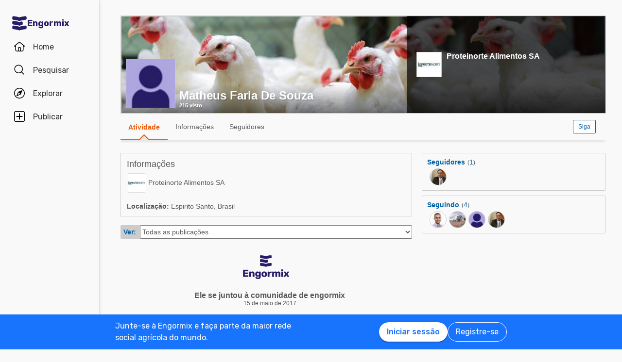

--- FILE ---
content_type: text/css
request_url: https://static.engormix.com/ui-kit/ui.kit.min.css?v=8
body_size: 1561
content:
[class*="ui-ctrl"]{margin-top:17px;font-family: Arial;min-height:81px}[class*="ui-ctrl"] div{font-size: 16px;color: #58585A}[class*="ui-ctrl"] .msg{visibility: hidden;margin-top: -2px;font-size: 12px}[class*="ui-ctrl"] input[type=text], input[type=password], [class*="ui-ctrl"] select{height: 40px;border-radius: 2px;font-family: Arial;font-size: 16px;padding: 0 10px;box-sizing: border-box;background-color: #FFF;margin-top: 6px;margin-bottom: 5px;color: #58585A;border: solid 1px #ced4da;width: 100%}[class*="ui-ctrl"] textarea{border-radius: 2px;font-family: Arial;font-size: 16px;padding: 10px;box-sizing: border-box;background-color: #FFF;margin-top: 6px;margin-bottom: 5px;color: #58585A;border: solid 1px #ced4da;width: 100%}[class*="ui-ctrl"] input[type=text]:focus, input[type=password]:focus, [class*="ui-ctrl"] select:focus, [class*="ui-ctrl"] textarea:focus{outline: none;border-color: #3594c6;box-shadow: 0 0 5px #3594c6}[class*="ui-ctrl"] input[type=text]::placeholder, [class*="ui-ctrl"] textarea::placeholder{color: #58585A;opacity: .5}[class*="ui-ctrl"] input[type=radio]{position: absolute;opacity: 0;cursor: pointer}[class*="ui-ctrl"] .ui-rb-item{position: relative;padding-left: 25px;margin-top: 12px;cursor: pointer;font-size: 16px;font-family: arial;color: #58585A;user-select: none}[class*="ui-ctrl"] .ui-rb-text{position: absolute;top: 0;left: 0;height: 18px;width: 18px;background-color: #FFF;border-radius: 50%;box-sizing: border-box;border: solid 2px #CCCCCC}[class*="ui-ctrl"] .ui-rb-item:hover input ~ .ui-rb-text{background-color: #CCCCCC;border: solid 2px #CCCCCC}[class*="ui-ctrl"] .ui-rb-item input:checked ~ .ui-rb-text{background-color: white;border: solid 2px #009688}[class*="ui-ctrl"] .ui-rb-text:after{content: "";position: absolute;display: none}[class*="ui-ctrl"] .ui-rb-item input:checked ~ .ui-rb-text:after{display: block}[class*="ui-ctrl"] .ui-rb-item .ui-rb-text:after{top: 3px;left: 3px;width: 8px;height: 8px;border-radius: 50%;background: #009688}.ui-ctrl-fail div{color: #D44950}.ui-ctrl-fail .msg{visibility: visible}.ui-ctrl-ok div{color: #28a745}.ui-ctrl-ok .msg{visibility: hidden}.ui-ctrl.child, .ui-ctrl-ok.child, .ui-ctrl-fail.child{margin-top: 0 !important;min-height: 63px !important}.ui-ctrl-fail input[type=text], .ui-ctrl-fail input[type=password], .ui-ctrl-fail select, .ui-ctrl-fail textarea{border: solid 1px #d44950}.ui-ctrl-fail input[type=text]:focus, .ui-ctrl-fail input[type=password], .ui-ctrl-fail select:focus, .ui-ctrl-fail textarea:focus{outline: none;border-color: #d44950;box-shadow: 0 0 5px #d44950}.ui-ctrl-ok input[type=text], .ui-ctrl-ok select, .ui-ctrl-ok textarea{border: solid 1px #28a745}.ui-ctrl-ok input[type=text]:focus, .ui-ctrl-ok select:focus, .ui-ctrl-ok textarea:focus{outline: none;border-color: #28a745;box-shadow: 0 0 5px #28a745}[class*="ui-ctrl"] input[type='checkbox']{position: relative;top: -3px;margin: 0 1rem 0 0;cursor: pointer;width: initial;height: initial}[class*="ui-ctrl"] input[type='checkbox']:before{-webkit-transition: all 0.3s ease-in-out;-moz-transition: all 0.3s ease-in-out;transition: all 0.3s ease-in-out;content: "";position: absolute;left: 0;z-index: 1;width: 1rem;height: 1rem;border: 1px solid #CCC}[class*="ui-ctrl"] input[type='checkbox']:checked:before{-webkit-transform: rotate(-45deg);-moz-transform: rotate(-45deg);-ms-transform: rotate(-45deg);-o-transform: rotate(-45deg);transform: rotate(-45deg);height: .5rem;border: solid 2px #009688;border-top-style: none;border-right-style: none}[class*="ui-ctrl"] input[type='checkbox']:after{content: "";position: absolute;top: -0.125rem;left: 0;width: 1.1rem;height: 1.1rem;background: #fff;cursor: pointer}[class*="ui-ctrl"] table{margin-top: 10px;font-size: 16px}[class*="ui-ctrl"] td{height: 34px;color: #58585A;padding-right:20px}[class*="ui-ctrl"] textarea{resize: none;overflow: hidden}.ui-of{font-size: 14px;color: #D44950;font-family: Arial}.ui-into-to-box{position: absolute;bottom: 13px;right: 6px;opacity: .7}.ui-feedB{display:table;width:100%;padding:18px;box-sizing:border-box;border:1px solid;min-height:70px}.ui-feedB .ui-ico{display: table-cell;color:inherit;font-size: 24px;vertical-align: top;padding:4px 8px 0 0;box-sizing: border-box;}.ui-feedB .ui-msg{display: table-cell;color: inherit;font-size: 16px;font-family: Arial;vertical-align:middle;width: 100%}.ui-feedB .ui-close{display: table-cell;color:inherit;font-size: 24px;vertical-align: top;padding:4px 0 0 8px;box-sizing: border-box;cursor: pointer}.ui-feedB.confirm{background-color: #ebffd6;border-color: #c3e6cb;color:#58585a}.ui-feedB.advice{background-color: #fff3cd;border-color: #ffe497;color: #58585a}.ui-feedB.info{background-color: #d6ebff;border-color: #b8daff;color: #58585a}.ui-feedB.error{background-color: #fcd6d3;border-color: #f5c6cb;color: #58585a}.ui-feedB.confirmHl{background-color: #33cc66;border-color: #33cc66;color: #FFF}.ui-feedB.infoHl{background-color: #3399ff;border-color: #3399ff;color: #FFF}.ui-feedB.errorHl{background-color: #d44950;border-color: #d44950;color: #FFF}.ui-educator{box-shadow: 0 8px 16px 0 rgba(0,0,0,0.2), 0 6px 20px 0 rgba(0,0,0,0.19);border-radius: 50%;position: fixed;border: solid 1px #3399ff;background-color: #3399ff;color: #ffffff;padding: 20px;box-sizing: border-box;z-index: 10001}.ui-educator-msg{position: absolute;color: #ffffff;font-size: 16px;font-family: Arial}.ui-educator-close{color: #ffffff;font-size: 16px;text-decoration: underline;cursor: pointer}.ui-educator-hole{position: absolute;border-radius: 50%;box-shadow: 0 0 0 9999px rgba(0,0,0,.5);-webkit-appearance: none;z-index: 10000}.ui-educator-hole-ios{position: absolute;width: 100%;height: 100%;top: 0;left: 0;z-index: 10000}.ui-modal-bg{width: 100%;height: 100%;position: fixed;top: 0;left: 0;z-index: 1020;background-color: rgba(0,0,0,.5);transition: background-color .4s ease-in}.ui-modal{box-shadow: 0 8px 16px 0 rgba(0,0,0,0.2), 0 6px 20px 0 rgba(0,0,0,0.19);border-radius: 4px;position: fixed;border: solid 1px #FFF;background-color: #FFF;z-index: 20000;top: 50%;left: 50%;width: 85vw;transform: translate(-50%, -50%);max-height: 85vh;overflow: auto}.ui-modal .ui-head{margin: 20px 20px 6px 20px}.ui-modal .ui-body{margin: 0 20px;max-height: calc(85vh - 120px);overflow: auto}.ui-modal .ui-actions{text-align: right;margin: 20px}.ui-chip{display: inline-block;vertical-align: middle;padding: 0 7px;height: 30px;font-size: 12px;line-height: 30px;border-radius: 25px;border:solid 1px #f1f1f1;background-color: #f1f1f1;font-family:Arial;text-decoration: none;color: #58585A;margin: 4px 8px 4px 0}.ui-chip:hover{border:solid 1px #E6F4FF;background-color: #E6F4FF;color: #0062a7}.ui-chip.sel{border:solid 1px #E6F4FF;background-color: #E6F4FF;color: #0062a7}.ui-chip.sel:hover{background-color: #DFF1FF}.ui-chip .material-icons{display: none;font-size: 14px;vertical-align: middle;margin: -1px;font-size: 22px}.ui-chip.sel .material-icons{display: initial}.ui-chip span{display: inline-block;margin: 0 4px}